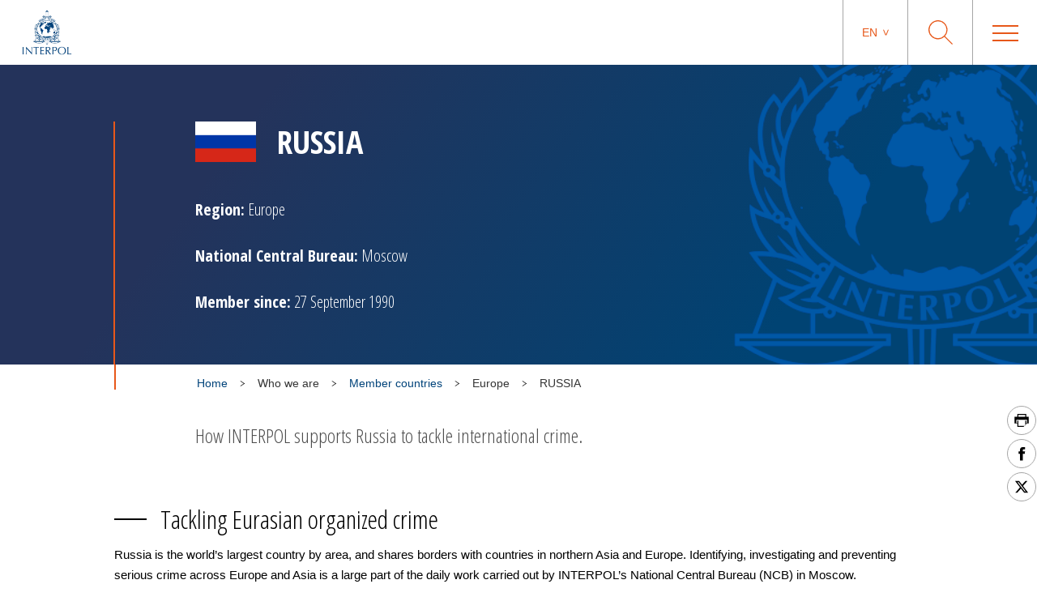

--- FILE ---
content_type: text/html; charset=UTF-8
request_url: https://www.interpol.int/en/Who-we-are/Member-countries/Europe/RUSSIA
body_size: 74531
content:
<!DOCTYPE html>
<html>
    <head>
        <meta charset="utf-8">
        <meta name="viewport" content="width=device-width,initial-scale=1">
        <link rel="icon" href="/build/images/favicon/favicon.3f2bd244.ico" type="image/x-icon">

                                

    <title>Russia</title>
    <meta property="og:title" content="Russia" />
    <meta name="twitter:title" content="Russia">
    <meta name="twitter:card" content="summary_large_image">

    <meta name="description" content="How INTERPOL supports Russia to tackle international crime." />
    <meta property="og:description" content="How INTERPOL supports Russia to tackle international crime." />
    <meta name="twitter:description" content="How INTERPOL supports Russia to tackle international crime.">


    <meta property="og:url" content="https://www.interpol.int/en/Who-we-are/Member-countries/Europe/RUSSIA" />

    <meta name="keywords" content="Russia" />

    <meta name="robots" content="index, follow" />

    <link rel="canonical" href="https://www.interpol.int/en/Who-we-are/Member-countries/Europe/RUSSIA" />

            <link rel="alternate" hreflang="en" href="/en/Who-we-are/Member-countries/Europe/RUSSIA"/>
                <link rel="alternate" hreflang="fr" href="/fr/Qui-nous-sommes/Les-pays-membres/Europe/RUSSIE-Federation-de"/>
                <link rel="alternate" hreflang="es" href="/es/Quienes-somos/Paises-miembros/Europa/RUSIA"/>
                <link rel="alternate" hreflang="ar" href="/ar/3/10/4/39"/>
                <meta http-equiv="content-language" content="en">
                
        
                    <link rel="stylesheet" href="/build/main-int-css.47979c17.css">
            </head>
<body dir="ltr">

<div class="content">

            <header class="header">
    <div class="header__container">

                <a href="/en" class="header__logo nuxt-link-exact-active nuxt-link-active">
                            <img class="header__logo__img" src="/build/images/logo.e44aaf3c.webp" alt="Interpol Logo" />
            
                            <img class="header__logo__img--sticky" src="/build/images/logo-text-only.3bbd41df.webp" alt="Interpol Logo" />
                    </a>

        <div class="header__right">

                        <nav class="navigation js-MenuMobile">
    <button class="navigation__HiddenCloseButton"></button>
    <ul class="navigation__menu">

                                <li class="navigation__menu__item">

                                    <span class="navigation__link js-toggleSubMenuDesktop"
                          >
                        Who we are
                    </span>
                    <ul class="navigation__submenu">
                                                                                <li>
                                <ul class="navigation__submenuList js-toggleSubMenuMobile">
                                    <li class="navigation__title">
                                                                                    <a href="/en/Who-we-are/What-is-INTERPOL"
                                                                                               title="What is INTERPOL?"                                                                                           >What is INTERPOL?</a>
                                                                            </li>
                                                                    </ul>
                            </li>
                                                                                <li>
                                <ul class="navigation__submenuList js-toggleSubMenuMobile">
                                    <li class="navigation__title">
                                                                                    <a href="/en/Who-we-are/General-Secretariat"
                                                                                               title="General Secretariat"                                                                                           >General Secretariat</a>
                                                                            </li>
                                                                    </ul>
                            </li>
                                                                                <li>
                                <ul class="navigation__submenuList js-toggleSubMenuMobile">
                                    <li class="navigation__title">
                                                                                    <a href="/en/Who-we-are/Governance"
                                                                                               title="Governance"                                                                                           >Governance</a>
                                                                            </li>
                                                                    </ul>
                            </li>
                                                                                <li>
                                <ul class="navigation__submenuList js-toggleSubMenuMobile">
                                    <li class="navigation__title">
                                                                                    <a href="/en/Who-we-are/Member-countries"
                                                                                               title="Member countries"                                                                                           >Member countries</a>
                                                                            </li>
                                                                    </ul>
                            </li>
                                                                                <li>
                                <ul class="navigation__submenuList js-toggleSubMenuMobile">
                                    <li class="navigation__title">
                                                                                    <a href="/en/Who-we-are/Strategic-Framework"
                                                                                               title="Strategic Framework"                                                                                           >Strategic Framework</a>
                                                                            </li>
                                                                    </ul>
                            </li>
                                                                                <li>
                                <ul class="navigation__submenuList js-toggleSubMenuMobile">
                                    <li class="navigation__title">
                                                                                    <a href="/en/Who-we-are/Legal-framework"
                                                                                               title="Legal framework"                                                                                           >Legal framework</a>
                                                                            </li>
                                                                    </ul>
                            </li>
                                                                                <li>
                                <ul class="navigation__submenuList js-toggleSubMenuMobile">
                                    <li class="navigation__title">
                                                                                    <a href="/en/Who-we-are/Our-funding"
                                                                                               title="Our funding"                                                                                           >Our funding</a>
                                                                            </li>
                                                                    </ul>
                            </li>
                                                                                <li>
                                <ul class="navigation__submenuList js-toggleSubMenuMobile">
                                    <li class="navigation__title">
                                                                                    <a href="/en/Who-we-are/Our-history"
                                                                                               title="Our history"                                                                                           >Our history</a>
                                                                            </li>
                                                                    </ul>
                            </li>
                                                                                <li>
                                <ul class="navigation__submenuList js-toggleSubMenuMobile">
                                    <li class="navigation__title">
                                                                                    <a href="/en/Who-we-are/Our-partners"
                                                                                               title="Our partners"                                                                                           >Our partners</a>
                                                                            </li>
                                                                    </ul>
                            </li>
                                                                                <li>
                                <ul class="navigation__submenuList js-toggleSubMenuMobile">
                                    <li class="navigation__title">
                                                                                    <a href="/en/Who-we-are/Commission-for-the-Control-of-INTERPOL-s-Files-CCF"
                                                                                               title="Commission for the Control of INTERPOL’s Files"                                                                                           >Commission for the Control of INTERPOL’s Files</a>
                                                                            </li>
                                                                    </ul>
                            </li>
                                            </ul>
                            </li>
                                <li class="navigation__menu__item">

                                    <span class="navigation__link js-toggleSubMenuDesktop"
                          >
                        Crimes
                    </span>
                    <ul class="navigation__submenu">
                                                                                <li>
                                <ul class="navigation__submenuList js-toggleSubMenuMobile">
                                    <li class="navigation__title">
                                                                                    <a href="/en/Crimes/Corruption"
                                                                                               title="Corruption"                                                                                           >Corruption</a>
                                                                            </li>
                                                                    </ul>
                            </li>
                                                                                <li>
                                <ul class="navigation__submenuList js-toggleSubMenuMobile">
                                    <li class="navigation__title">
                                                                                    <a href="/en/Crimes/Counterfeit-currency-and-security-documents"
                                                                                               title="Counterfeit currency and documents"                                                                                           >Counterfeit currency and documents</a>
                                                                            </li>
                                                                    </ul>
                            </li>
                                                                                <li>
                                <ul class="navigation__submenuList js-toggleSubMenuMobile">
                                    <li class="navigation__title">
                                                                                    <a href="/en/Crimes/Crimes-against-children"
                                                                                               title="Crimes against children"                                                                                           >Crimes against children</a>
                                                                            </li>
                                                                    </ul>
                            </li>
                                                                                <li>
                                <ul class="navigation__submenuList js-toggleSubMenuMobile">
                                    <li class="navigation__title">
                                                                                    <a href="/en/Crimes/Cultural-heritage-crime"
                                                                                               title="Cultural heritage crime"                                                                                           >Cultural heritage crime</a>
                                                                            </li>
                                                                    </ul>
                            </li>
                                                                                <li>
                                <ul class="navigation__submenuList js-toggleSubMenuMobile">
                                    <li class="navigation__title">
                                                                                    <a href="/en/Crimes/Cybercrime"
                                                                                               title="Cybercrime"                                                                                           >Cybercrime</a>
                                                                            </li>
                                                                    </ul>
                            </li>
                                                                                <li>
                                <ul class="navigation__submenuList js-toggleSubMenuMobile">
                                    <li class="navigation__title">
                                                                                    <a href="/en/Crimes/Drug-trafficking"
                                                                                               title="Drug Trafficking"                                                                                           >Drug Trafficking</a>
                                                                            </li>
                                                                    </ul>
                            </li>
                                                                                <li>
                                <ul class="navigation__submenuList js-toggleSubMenuMobile">
                                    <li class="navigation__title">
                                                                                    <a href="/en/Crimes/Environmental-crime"
                                                                                               title="Environmental crime"                                                                                           >Environmental crime</a>
                                                                            </li>
                                                                    </ul>
                            </li>
                                                                                <li>
                                <ul class="navigation__submenuList js-toggleSubMenuMobile">
                                    <li class="navigation__title">
                                                                                    <a href="/en/Crimes/Financial-crime"
                                                                                               title="Financial crime"                                                                                           >Financial crime</a>
                                                                            </li>
                                                                    </ul>
                            </li>
                                                                                <li>
                                <ul class="navigation__submenuList js-toggleSubMenuMobile">
                                    <li class="navigation__title">
                                                                                    <a href="/en/Crimes/Firearms-trafficking"
                                                                                               title="Firearms trafficking"                                                                                           >Firearms trafficking</a>
                                                                            </li>
                                                                    </ul>
                            </li>
                                                                                <li>
                                <ul class="navigation__submenuList js-toggleSubMenuMobile">
                                    <li class="navigation__title">
                                                                                    <a href="/en/Crimes/Human-trafficking-and-migrant-smuggling"
                                                                                               title="Human trafficking and migrant smuggling"                                                                                           >Human trafficking and migrant smuggling</a>
                                                                            </li>
                                                                    </ul>
                            </li>
                                                                                <li>
                                <ul class="navigation__submenuList js-toggleSubMenuMobile">
                                    <li class="navigation__title">
                                                                                    <a href="/en/Crimes/Illicit-goods"
                                                                                               title="Illicit goods"                                                                                           >Illicit goods</a>
                                                                            </li>
                                                                    </ul>
                            </li>
                                                                                <li>
                                <ul class="navigation__submenuList js-toggleSubMenuMobile">
                                    <li class="navigation__title">
                                                                                    <a href="/en/Crimes/Maritime-crime"
                                                                                               title="Maritime crime"                                                                                           >Maritime crime</a>
                                                                            </li>
                                                                    </ul>
                            </li>
                                                                                <li>
                                <ul class="navigation__submenuList js-toggleSubMenuMobile">
                                    <li class="navigation__title">
                                                                                    <a href="/en/Crimes/Organized-crime"
                                                                                               title="Organized crime"                                                                                           >Organized crime</a>
                                                                            </li>
                                                                    </ul>
                            </li>
                                                                                <li>
                                <ul class="navigation__submenuList js-toggleSubMenuMobile">
                                    <li class="navigation__title">
                                                                                    <a href="/en/Crimes/Terrorism"
                                                                                               title="Terrorism"                                                                                           >Terrorism</a>
                                                                            </li>
                                                                    </ul>
                            </li>
                                                                                <li>
                                <ul class="navigation__submenuList js-toggleSubMenuMobile">
                                    <li class="navigation__title">
                                                                                    <a href="/en/Crimes/Vehicle-crime"
                                                                                               title="Vehicle crime"                                                                                           >Vehicle crime</a>
                                                                            </li>
                                                                    </ul>
                            </li>
                                                                                <li>
                                <ul class="navigation__submenuList js-toggleSubMenuMobile">
                                    <li class="navigation__title">
                                                                                    <a href="/en/Crimes/War-crimes"
                                                                                               title="War crimes"                                                                                           >War crimes</a>
                                                                            </li>
                                                                    </ul>
                            </li>
                                            </ul>
                            </li>
                                <li class="navigation__menu__item">

                                    <span class="navigation__link js-toggleSubMenuDesktop"
                          >
                        How we work
                    </span>
                    <ul class="navigation__submenu">
                                                                                <li>
                                <ul class="navigation__submenuList js-toggleSubMenuMobile">
                                    <li class="navigation__title">
                                                                                    <a href="/en/How-we-work/Border-management"
                                                                                               title="Border management"                                                                                           >Border management</a>
                                                                            </li>
                                                                    </ul>
                            </li>
                                                                                <li>
                                <ul class="navigation__submenuList js-toggleSubMenuMobile">
                                    <li class="navigation__title">
                                                                                    <a href="/en/How-we-work/Capacity-building"
                                                                                               title="Capacity building"                                                                                           >Capacity building</a>
                                                                            </li>
                                                                    </ul>
                            </li>
                                                                                <li>
                                <ul class="navigation__submenuList js-toggleSubMenuMobile">
                                    <li class="navigation__title">
                                                                                    <a href="/en/How-we-work/Command-and-Coordination-Centre"
                                                                                               title="Command and coordination centre"                                                                                           >Command and coordination centre</a>
                                                                            </li>
                                                                    </ul>
                            </li>
                                                                                <li>
                                <ul class="navigation__submenuList js-toggleSubMenuMobile">
                                    <li class="navigation__title">
                                                                                    <a href="/en/How-we-work/Criminal-intelligence-analysis"
                                                                                               title="Criminal intelligence analysis"                                                                                           >Criminal intelligence analysis</a>
                                                                            </li>
                                                                    </ul>
                            </li>
                                                                                <li>
                                <ul class="navigation__submenuList js-toggleSubMenuMobile">
                                    <li class="navigation__title">
                                                                                    <a href="/en/How-we-work/Databases"
                                                                                               title="Databases"                                                                                           >Databases</a>
                                                                            </li>
                                                                    </ul>
                            </li>
                                                                                <li>
                                <ul class="navigation__submenuList js-toggleSubMenuMobile">
                                    <li class="navigation__title">
                                                                                    <a href="/en/How-we-work/Forensics"
                                                                                               title="Forensics"                                                                                           >Forensics</a>
                                                                            </li>
                                                                    </ul>
                            </li>
                                                                                <li>
                                <ul class="navigation__submenuList js-toggleSubMenuMobile">
                                    <li class="navigation__title">
                                                                                    <a href="/en/How-we-work/Fugitive-investigative-support"
                                                                                               title="Fugitive investigative support"                                                                                           >Fugitive investigative support</a>
                                                                            </li>
                                                                    </ul>
                            </li>
                                                                                <li>
                                <ul class="navigation__submenuList js-toggleSubMenuMobile">
                                    <li class="navigation__title">
                                                                                    <a href="/en/How-we-work/I-Checkit"
                                                                                               title="I-Checkit"                                                                                           >I-Checkit</a>
                                                                            </li>
                                                                    </ul>
                            </li>
                                                                                <li>
                                <ul class="navigation__submenuList js-toggleSubMenuMobile">
                                    <li class="navigation__title">
                                                                                    <a href="/en/How-we-work/I-CORE-our-vision-for-change"
                                                                                               title="I-CORE: our vision for change"                                                                                           >I-CORE: our vision for change</a>
                                                                            </li>
                                                                    </ul>
                            </li>
                                                                                <li>
                                <ul class="navigation__submenuList js-toggleSubMenuMobile">
                                    <li class="navigation__title">
                                                                                    <a href="/en/How-we-work/Innovation"
                                                                                               title="Innovation"                                                                                           >Innovation</a>
                                                                            </li>
                                                                    </ul>
                            </li>
                                                                                <li>
                                <ul class="navigation__submenuList js-toggleSubMenuMobile">
                                    <li class="navigation__title">
                                                                                    <a href="/en/How-we-work/INTERPOL-response-teams"
                                                                                               title="INTERPOL response teams"                                                                                           >INTERPOL response teams</a>
                                                                            </li>
                                                                    </ul>
                            </li>
                                                                                <li>
                                <ul class="navigation__submenuList js-toggleSubMenuMobile">
                                    <li class="navigation__title">
                                                                                    <a href="/en/How-we-work/Project-Stadia"
                                                                                               title="Major event security"                                                                                           >Major event security</a>
                                                                            </li>
                                                                    </ul>
                            </li>
                                                                                <li>
                                <ul class="navigation__submenuList js-toggleSubMenuMobile">
                                    <li class="navigation__title">
                                                                                    <a href="/en/How-we-work/Notices"
                                                                                               title="Notices"                                                                                           >Notices</a>
                                                                            </li>
                                                                    </ul>
                            </li>
                                                                                <li>
                                <ul class="navigation__submenuList js-toggleSubMenuMobile">
                                    <li class="navigation__title">
                                                                                    <a href="/en/How-we-work/Safeguarding-vulnerable-communities"
                                                                                               title="Safeguarding vulnerable communities"                                                                                           >Safeguarding vulnerable communities</a>
                                                                            </li>
                                                                    </ul>
                            </li>
                                            </ul>
                            </li>
                                <li class="navigation__menu__item">

                                    <span class="navigation__link js-toggleSubMenuDesktop"
                          >
                        What you can do
                    </span>
                    <ul class="navigation__submenu">
                                                                                <li>
                                <ul class="navigation__submenuList js-toggleSubMenuMobile">
                                    <li class="navigation__title">
                                                                                    <a href="/en/What-you-can-do/Stay-safe"
                                                                                               title="Stay safe"                                                                                           >Stay safe</a>
                                                                            </li>
                                                                    </ul>
                            </li>
                                                                                <li>
                                <ul class="navigation__submenuList js-toggleSubMenuMobile">
                                    <li class="navigation__title">
                                                                                    <a href="/en/What-you-can-do/Help-us-find"
                                                                                               title="Help us find"                                                                                           >Help us find</a>
                                                                            </li>
                                                                    </ul>
                            </li>
                                                                                <li>
                                <ul class="navigation__submenuList js-toggleSubMenuMobile">
                                    <li class="navigation__title">
                                                                                    <a href="/en/What-you-can-do/If-you-need-help"
                                                                                               title="If you need help"                                                                                           >If you need help</a>
                                                                            </li>
                                                                    </ul>
                            </li>
                                                                                <li>
                                <ul class="navigation__submenuList js-toggleSubMenuMobile">
                                    <li class="navigation__title">
                                                                                    <a href="/en/What-you-can-do/Careers"
                                                                                               title="Work for us"                                                                                           >Work for us</a>
                                                                            </li>
                                                                    </ul>
                            </li>
                                            </ul>
                            </li>
                                <li class="navigation__menu__item">

                                    <a href="/en/News-and-Events"
                       class="navigation__link navigation__menu__item--DirectURL"
                                               title="News"                       >
                        News
                    </a>
                            </li>
                                <li class="navigation__menu__item">

                                    <a href="/en/How-we-work/Notices/Red-Notices/View-Red-Notices"
                       class="navigation__link navigation__menu__item--DirectURL"
                                               title="Wanted persons"                       >
                        Wanted persons
                    </a>
                            </li>
                                <li class="navigation__menu__item">

                                    <a href="/en/What-you-can-do/Identify-Me"
                       class="navigation__link navigation__menu__item--DirectURL"
                                               title="Identify Me"                        style="color:#FF3300;">
                        Identify Me
                    </a>
                            </li>
            </ul>
</nav>

            <div class="header__actions">

                                                    <div class="langage">
            <span class="langage__current js-toggleLanguageMenu"><a href="#">en</a></span>
        <ul class="langage__choices">
                            <li class="langage__choice js-toggleLanguageSelect">
                    <a href="/en/Who-we-are/Member-countries/Europe/RUSSIA" title="English">en</a>
                </li>
                            <li class="langage__choice js-toggleLanguageSelect">
                    <a href="/fr/Qui-nous-sommes/Les-pays-membres/Europe/RUSSIE-Federation-de" title="French">fr</a>
                </li>
                            <li class="langage__choice js-toggleLanguageSelect">
                    <a href="/es/Quienes-somos/Paises-miembros/Europa/RUSIA" title="Spanish">es</a>
                </li>
                            <li class="langage__choice js-toggleLanguageSelect">
                    <a href="/ar/3/10/4/39" title="Arabic">ar</a>
                </li>
                    </ul>
    </div>
                
                <div class="search__toggle js-toggleSearch">
    <svg class="search__logo" xmlns="http://www.w3.org/2000/svg" viewBox="0 0 30 30">
        <title>icon-loupe</title>
        <path d="M22.25,11.75A10.45,10.45,0,1,0,11.8,22.2,10.45,10.45,0,0,0,22.25,11.75ZM30,29.1l-.9.9-9.5-9.5a11.74,11.74,0,1,1,.9-.9Z"/>
    </svg>
    <svg class="search__closesearch" xmlns="http://www.w3.org/2000/svg" xmlns:xlink="http://www.w3.org/1999/xlink" width="23px" height="23px" viewBox="0 0 23 23">
        <path fillRule="evenodd" d="M 22.81 22.11C 22.81 22.11 22.11 22.81 22.11 22.81 22.11 22.81 11.5 12.21 11.5 12.21 11.5 12.21 0.89 22.81 0.89 22.81 0.89 22.81 0.19 22.11 0.19 22.11 0.19 22.11 10.79 11.5 10.79 11.5 10.79 11.5 0.19 0.89 0.19 0.89 0.19 0.89 0.89 0.19 0.89 0.19 0.89 0.19 11.5 10.79 11.5 10.79 11.5 10.79 22.11 0.19 22.11 0.19 22.11 0.19 22.81 0.89 22.81 0.89 22.81 0.89 12.21 11.5 12.21 11.5 12.21 11.5 22.81 22.11 22.81 22.11Z" fill="rgb(241,243,244)"/>
    </svg>
</div>

<div class="search">
    <h2>What are you searching for ?</h2>
    <form class="search__actions" action="/en/Search-Page">
        <input name="search" class="search__input" placeholder="Type your search ..." type="text" />
        <button class="search__trigger">
            <svg class="search__logo" xmlns="http://www.w3.org/2000/svg" viewBox="0 0 30 30">
                <title>icon-loupe</title>
                <path d="M22.25,11.75A10.45,10.45,0,1,0,11.8,22.2,10.45,10.45,0,0,0,22.25,11.75ZM30,29.1l-.9.9-9.5-9.5a11.74,11.74,0,1,1,.9-.9Z"/>
            </svg>
        </button>
    </form>
</div>

                <div class="menu__toggle js-toggleMenuMobile">
                    <div class="menu__toggle__btn">
                        <span></span>
                    </div>
                </div>

            </div>

        </div>
    </div>
</header>

    
            <div class="countrysingle ">
                                            



<div class="countryBanner">
    <div class="container countryBanner__container">
        <div class="countryBanner__content">
            <h1 class="countryBanner__title">
                                    <img src="https://www.interpol.int/var/interpol/storage/images/5/3/5/4/4535-7-eng-GB/d73c556005b6-RUSSIA-.png" width="auto" height="50" alt="Russia" />
                                <span>RUSSIA</span>
            </h1>
            <div class="countryBanner__moreInfos">
                <div class=""><strong>Region:</strong> Europe</div>
                <div class=""><strong>National Central Bureau:</strong> Moscow</div>
                <div class=""><strong>Member since:</strong> 27 September 1990</div>
            </div>
        </div>
    </div>
</div>

        
        
                                                    <div class="container breadcrumb">
        <div class="breadcrumb__wrapper">
                        <script type="application/ld+json">
                {
                    "@context": "http://schema.org",
                    "@type": "BreadcrumbList",
                    "itemListElement": [
                                                    {
                                "@type": "ListItem",
                                "position": 1,
                                "item": {
                                    "@id": "_:b1",
                                    "name": "Who we are"
                                }
                            },                                                    {
                                "@type": "ListItem",
                                "position": 2,
                                "item": {
                                    "@id": "https://www.interpol.int/en/Who-we-are/Member-countries",
                                    "name": "Member countries"
                                }
                            },                                                    {
                                "@type": "ListItem",
                                "position": 3,
                                "item": {
                                    "@id": "_:b3",
                                    "name": "Europe"
                                }
                            },                                                    {
                                "@type": "ListItem",
                                "position": 4,
                                "item": {
                                    "@id": "https://www.interpol.int/en/Who-we-are/Member-countries/Europe/RUSSIA",
                                    "name": "RUSSIA"
                                }
                            }                                            ]
                }
            </script>
            <span>
                <a href="/en">Home</a>
            </span>
                            <div class="breadcrumb__arrow">
                    <img src="/build/images/arrow-down.7a47c218.svg" alt=">" />
                </div>
                <span>
                                            Who we are
                                    </span>
                            <div class="breadcrumb__arrow">
                    <img src="/build/images/arrow-down.7a47c218.svg" alt=">" />
                </div>
                <span>
                    <a href="/en/Who-we-are/Member-countries">                        Member countries
                    </a>                </span>
                            <div class="breadcrumb__arrow">
                    <img src="/build/images/arrow-down.7a47c218.svg" alt=">" />
                </div>
                <span>
                                            Europe
                                    </span>
                            <div class="breadcrumb__arrow">
                    <img src="/build/images/arrow-down.7a47c218.svg" alt=">" />
                </div>
                <span class="active">
                                            RUSSIA
                                    </span>
                    </div>
    </div>

                    
        
                                                <div class="sharesShortcuts">
    <div class="sharesShortcuts__wrapper">
        <div class="sharesShortcuts__content">
            <a href="javascript:window.print();" class="sharesShortcuts__urlSocial print">
                <img src="[data-uri]" alt="Print this page" class="sharesShortcuts__iconSocial">
            </a>
                                <a class="sharesShortcuts__urlSocial" href="https://www.facebook.com/sharer.php?u=https://www.interpol.int/en/Who-we-are/Member-countries/Europe/RUSSIA" title="Share this page" target="_blank">
        <img class="sharesShortcuts__iconSocial" src="/build/images/socials/icon-Facebook.a15116b8.svg" alt="Facebook INTERPOL"/>
</a>

                             <a class="sharesShortcuts__urlSocial" href="https://x.com/intent/post?url=https://www.interpol.int/en/Who-we-are/Member-countries/Europe/RUSSIA&amp;text=INTERPOL - X INTERPOL%0D" title="Share this page" target="_blank">
        <img class="sharesShortcuts__iconSocial" src="/build/images/socials/icon-X.0c511b16.svg" alt="X INTERPOL"/>
</a>

                        <a href="javascript:window.scrollTo(0,0);" class="sharesShortcuts__urlSocial scrollTop">
                <img src="/build/images/arrow-up-stroke.76924688.svg" alt="Scroll to top" class="sharesShortcuts__iconSocial">
            </a>
        </div>
    </div>
</div>
                    
        
                                    <div class="container pageDescription">
                    How INTERPOL supports Russia to tackle international crime.
            </div>

        
        
        
        <div class="container">
            <div class="ezrichtext-field"><h3>Tackling Eurasian organized crime</h3><p>Russia is the world&rsquo;s largest country by area, and shares borders with countries in northern Asia and Europe. Identifying, investigating and preventing serious crime across Europe and Asia is a large part of the daily work carried out by INTERPOL&rsquo;s National Central Bureau (NCB) in Moscow.</p><p>The NCB&rsquo;s global police cooperation activities are centered on Russia&rsquo;s crime areas of priority concern; these include terrorism, organized crime &ndash; particularly drug and financial crime - and the international fugitive investigations these generate. Cybercrime is also an emerging crime area of concern.</p><h3>INTERPOL in Russia</h3><p>To ensure the NCB can best support national efforts to tackle Russia&rsquo;s main crime concerns, it comprises the following units:</p><ul><li>Fugitive investigations</li><li>Organized crime and terrorism</li><li>Economic crime and counterfeit currency</li><li>Stolen motor vehicles</li><li>Stolen works of art</li><li>Drugs</li><li>Firearms and explosives</li><li>Cybercrime</li><li>Document forgery.</li></ul>    
    
    <div class="slider">
        <div class="container">
            <div class="swiper-container">
                <div class="swiper-wrapper">
                                            <div class="swiper-slide swiper-slide--position-relative">
    <img src="https://www.interpol.int/var/interpol/storage/images/8/6/4/2/192468-1-eng-GB/631ef7d6d01c-1-3.JPG" width="1024" height="676" alt="" />
        </div>
                                            <div class="swiper-slide swiper-slide--position-relative">
    <img src="https://www.interpol.int/var/interpol/storage/images/2/0/4/2/192402-1-eng-GB/9b141fb8283d-2-_DSC1249.JPG" width="1024" height="676" alt="" />
        </div>
                                            <div class="swiper-slide swiper-slide--position-relative">
    <img src="https://www.interpol.int/var/interpol/storage/images/2/8/3/2/192382-1-eng-GB/62e44cdeae94-3-6.JPG" width="1024" height="676" alt="" />
        </div>
                                            <div class="swiper-slide swiper-slide--position-relative">
    <img src="https://www.interpol.int/var/interpol/storage/images/4/2/4/2/192424-1-eng-GB/4bb7c99f702c-4-NCB-DATA-OFFICE.JPG" width="1024" height="676" alt="" />
        </div>
                                            <div class="swiper-slide swiper-slide--position-relative">
    <img src="https://www.interpol.int/var/interpol/storage/images/2/1/4/2/192412-1-eng-GB/44717a38fbe9-5-_DSC1321.JPG" width="1024" height="676" alt="" />
        </div>
                                            <div class="swiper-slide swiper-slide--position-relative">
    <img src="https://www.interpol.int/var/interpol/storage/images/8/8/3/2/192388-1-eng-GB/2c421947fd84-6-_DSC1472.JPG" width="1024" height="676" alt="" />
        </div>
                                            <div class="swiper-slide swiper-slide--position-relative">
    <img src="https://www.interpol.int/var/interpol/storage/images/8/1/4/2/192418-1-eng-GB/c5bae867df76-7-ncb-mosow-police-staff-at-work-2-.JPG" width="1024" height="676" alt="" />
        </div>
                                            <div class="swiper-slide swiper-slide--position-relative">
    <img src="https://www.interpol.int/var/interpol/storage/images/2/5/4/2/192452-1-eng-GB/f66d7902c9ae-8-ncb-mosow-police-staff-at-work-1-.jpg" width="1024" height="676" alt="" />
        </div>
                                            <div class="swiper-slide swiper-slide--position-relative">
    <img src="https://www.interpol.int/var/interpol/storage/images/8/5/4/2/192458-1-eng-GB/3d5862236671-9-_DSC1431.JPG" width="1024" height="676" alt="" />
        </div>
                                            <div class="swiper-slide swiper-slide--position-relative">
    <img src="https://www.interpol.int/var/interpol/storage/images/2/4/4/2/192442-1-eng-GB/fb7054df6120-10-_DSC1341.JPG" width="1024" height="676" alt="" />
        </div>
                                    </div>
                <div class="swiper-pagination">
                    <span class="swiper-pagination-current"></span> /
                    <span class="swiper-pagination-total"></span>
                </div>
                <div class="swiper-button-prev">
                    <svg xmlns="http://www.w3.org/2000/svg" viewBox="0 0 33.68 15.34" class="picto">
                        <path d="M33.68,8.25H2.39l6.31,6.23-.86.86L0,7.64l.06-.06H0L7.65,0l.92.85L2.39,7H33.68V6.9"
                              class="cls-1"></path>
                    </svg>
                </div>
                <div class="swiper-button-next">
                    <svg xmlns="http://www.w3.org/2000/svg" viewBox="0 0 33.68 15.34" class="picto">
                        <path d="M0,7.09H31.29L25,.86,25.84,0l7.84,7.7-.06.06h.06L26,15.34l-.92-.85,6.18-6.11H0v.06"
                              class="cls-1"></path>
                    </svg>
                </div>
            </div>
        </div>
    </div>


<p>INTERPOL Russia maintains 80 regional units across the country, each providing the main Moscow NCB with criminal intelligence sourced from local field investigations and operations.</p><p>The NCB shares this national police intelligence with other NCBs across the globe so that together they can monitor the transnational crime situation and take preventive action when required.</p><h3>Russia Police Service</h3><p>Law enforcement services in Russia are provided by several different departments of the Ministry of Internal Affairs:<br>&middot; Investigative Department<br>&middot; Main Directorate for Traffic Safety<br>&middot; Main Directorate for Public Safety and Coordination of interactions with Executive Bodies of the Constituent Entities of the Russian Federation<br>&middot; Main Directorate for Internal Security<br>&middot; Main Directorate for Transport<br>&middot; Main Directorate for Criminal investigation<br>&middot; Main Directorate for Economic security and Combating the corruption<br>&middot; Main Directorate for Migration<br>&middot; Main Directorate for Drug control<br>&middot; Main Directorate for Operational Response<br>&middot; Main Directorate for work with personnel (HR Department)<br>&middot; Department of Records and Work with citizens and Organizations<br>&middot; Department of Information Technologies, Communication and Information Protection<br>&middot; Department of Logistical and Medical Support<br>&middot; Department for Financial and Economic Policy and for Ensuring the Social Guarantees<br>&middot; Treaty and Law Department<br>&middot; Organizational and Analytical Department<br>&middot; Administration for the Organization of combating the illegal use of information and communication technologies<br>&middot; Administration for Interaction with Civil Society and the Media<br>&middot; Administration for International Cooperation<br>&nbsp;</p>    
    
    <div class="slider">
        <div class="container">
            <div class="swiper-container">
                <div class="swiper-wrapper">
                                            <div class="swiper-slide swiper-slide--position-relative">
    <img src="https://www.interpol.int/var/interpol/storage/images/6/7/5/2/192576-1-eng-GB/3e001d5bc4a1-1-russia.jpg" width="1024" height="676" alt="" />
        </div>
                                            <div class="swiper-slide swiper-slide--position-relative">
    <img src="https://www.interpol.int/var/interpol/storage/images/6/8/5/2/192586-1-eng-GB/14ee1dc61261-2-111.jpg" width="1024" height="676" alt="" />
        </div>
                                            <div class="swiper-slide swiper-slide--position-relative">
    <img src="https://www.interpol.int/var/interpol/storage/images/2/5/5/2/192552-1-eng-GB/94fd5402a394-3-4.jpg" width="1024" height="676" alt="" />
        </div>
                                            <div class="swiper-slide swiper-slide--position-relative">
    <img src="https://www.interpol.int/var/interpol/storage/images/2/1/6/2/192612-1-eng-GB/717b0efae70a-4-DSC_8123.jpg" width="1024" height="676" alt="" />
        </div>
                                            <div class="swiper-slide swiper-slide--position-relative">
    <img src="https://www.interpol.int/var/interpol/storage/images/6/3/5/2/192536-1-eng-GB/34da0b20d804-5-DSC_5519.jpg" width="1024" height="676" alt="" />
        </div>
                                            <div class="swiper-slide swiper-slide--position-relative">
    <img src="https://www.interpol.int/var/interpol/storage/images/6/4/5/2/192546-1-eng-GB/c19a6a980e41-6-281.jpg" width="1024" height="676" alt="" />
        </div>
                                            <div class="swiper-slide swiper-slide--position-relative">
    <img src="https://www.interpol.int/var/interpol/storage/images/6/6/5/2/192566-1-eng-GB/922c90977419-7-IMG_4527.jpg" width="1024" height="676" alt="" />
        </div>
                                            <div class="swiper-slide swiper-slide--position-relative">
    <img src="https://www.interpol.int/var/interpol/storage/images/2/2/6/2/192622-1-eng-GB/aee5e5869ca3-8-DSC_6260.jpg" width="1024" height="676" alt="" />
        </div>
                                            <div class="swiper-slide swiper-slide--position-relative">
    <img src="https://www.interpol.int/var/interpol/storage/images/6/0/6/2/192606-1-eng-GB/e4fc872184e8-9-GAL_1855.jpg" width="1024" height="676" alt="" />
        </div>
                                            <div class="swiper-slide swiper-slide--position-relative">
    <img src="https://www.interpol.int/var/interpol/storage/images/6/9/5/2/192596-1-eng-GB/4ad8e9eac9f8-10-russia.jpg" width="1024" height="676" alt="" />
        </div>
                                    </div>
                <div class="swiper-pagination">
                    <span class="swiper-pagination-current"></span> /
                    <span class="swiper-pagination-total"></span>
                </div>
                <div class="swiper-button-prev">
                    <svg xmlns="http://www.w3.org/2000/svg" viewBox="0 0 33.68 15.34" class="picto">
                        <path d="M33.68,8.25H2.39l6.31,6.23-.86.86L0,7.64l.06-.06H0L7.65,0l.92.85L2.39,7H33.68V6.9"
                              class="cls-1"></path>
                    </svg>
                </div>
                <div class="swiper-button-next">
                    <svg xmlns="http://www.w3.org/2000/svg" viewBox="0 0 33.68 15.34" class="picto">
                        <path d="M0,7.09H31.29L25,.86,25.84,0l7.84,7.7-.06.06h.06L26,15.34l-.92-.85,6.18-6.11H0v.06"
                              class="cls-1"></path>
                    </svg>
                </div>
            </div>
        </div>
    </div>



</div>

        </div>

                    <div class="greySection greySection--blueTitles">
        
                            <div class="container">
                <h2>See also</h2>
                <div class="links">
                    <div class="links__linkItem"><div class="LinkItem"><div class="LinkItem__wrapper"><div class="LinkItem__containerPicto"><img src="[data-uri]" class="LinkItem__picto"></div><div class="LinkItem__content"><a class="LinkItem__text" target="_blank" href="https://en.mvd.ru/">Ministry of the Interior</a></div></div></div></div><div class="links__linkItem"><div class="LinkItem"><div class="LinkItem__wrapper"><div class="LinkItem__containerPicto"><img src="[data-uri]" class="LinkItem__picto"></div><div class="LinkItem__content"><a class="LinkItem__text" target="_blank" href="https://vk.com/mvd">Ministry of the Interior - ВКонтакте</a></div></div></div></div><div class="links__linkItem"><div class="LinkItem"><div class="LinkItem__wrapper"><div class="LinkItem__containerPicto"><img src="[data-uri]" class="LinkItem__picto"></div><div class="LinkItem__content"><a class="LinkItem__text" target="_blank" href="https://mid.ru/en/">Ministry of Foreign Affairs</a></div></div></div></div><div class="links__linkItem"><div class="LinkItem"><div class="LinkItem__wrapper"><div class="LinkItem__containerPicto"><img src="[data-uri]" class="LinkItem__picto"></div><div class="LinkItem__content"><a class="LinkItem__text" target="_blank" href="https://eng.customs.gov.ru/">Federal customs service</a></div></div></div></div><div class="newsItem"><div class="newsItem__wrapper"><div class="newsItem__wrapperImg"><img src="https://www.interpol.int/var/interpol/storage/images/_aliases/embed_news_events/5/3/0/6/146035-1-eng-GB/3977e9636d0b-01_GOVERNANCE_1024x646.jpg" width="250" height="165" alt="Interpol general assembly 2018" class="newsItem__img" /></div><div class="newsItem__wrapperTxt"><div class="newsItem__centeredContent"><a href="/en/Who-we-are/Governance"><h3 class="newsItem__mainTitle">Governance</h3></a></div></div></div></div><div class="newsItem"><div class="newsItem__wrapper"><div class="newsItem__wrapperImg"><img src="https://www.interpol.int/var/interpol/storage/images/_aliases/embed_news_events/3/2/6/7/117623-1-eng-GB/844bc108a4df-Preview-NCB.jpg" width="250" height="165" alt="INTERPOL NCB" class="newsItem__img" /></div><div class="newsItem__wrapperTxt"><div class="newsItem__centeredContent"><a href="/en/Who-we-are/Member-countries/National-Central-Bureaus-NCBs"><h3 class="newsItem__mainTitle">National Central Bureaus (NCBs)</h3></a></div></div></div></div><div class="newsItem"><div class="newsItem__wrapper"><div class="newsItem__wrapperImg"><img src="https://www.interpol.int/var/interpol/storage/images/_aliases/embed_news_events/7/2/0/9/409027-1-eng-GB/c4dbf1c764f2-GA-Morocco-7b.jpeg" width="250" height="165" alt="GA Morocco 7b.jpeg" class="newsItem__img" /></div><div class="newsItem__wrapperTxt"><div class="newsItem__centeredContent"><a href="/en/Who-we-are/Governance/General-Assembly"><h3 class="newsItem__mainTitle">General Assembly</h3></a></div></div></div></div><div class="links__linkItem"><div class="LinkItem"><div class="LinkItem__wrapper"><div class="LinkItem__containerPicto"><img src="[data-uri]" class="LinkItem__picto"></div><div class="LinkItem__content"><a class="LinkItem__text" href="/en/Who-we-are/Member-countries">Member countries</a></div></div></div></div><div class="newsItem"><div class="newsItem__wrapper"><div class="newsItem__wrapperImg"><img src="https://www.interpol.int/var/interpol/storage/images/_aliases/embed_news_events/9/8/7/4/114789-5-eng-GB/6fc96c241b54-Poster-generique-Notices.jpg" width="250" height="165" alt="INTERPOL Notices" class="newsItem__img" /></div><div class="newsItem__wrapperTxt"><div class="newsItem__centeredContent"><a href="/en/How-we-work/Notices"><h3 class="newsItem__mainTitle">Notices</h3></a></div></div></div></div>
                </div>
            </div>
        
                    </div>
        
                    
        
                    <div class="greySection greySection--blueTitles">
                <div class="container">
                    <h2>Social Media</h2>
                    <div class="socialmedia">
                        <div class="socialmedia__socialItem"><div class="socialItem"><div class="socialItem__wrapper"><div class="socialItem__wrapperImg"><img class="socialItem__img" src="/build/images/socials/Facebook-color.0526226a.png"></div><div class="socialItem__wrapperTxt"><a href="https://www.facebook.com/mvd.official" class="socialItem__label">Ministry of the Interior</a></div></div></div></div><div class="socialmedia__socialItem"><div class="socialItem"><div class="socialItem__wrapper"><div class="socialItem__wrapperImg"><img class="socialItem__img" src="/build/images/socials/X-color.6f1d06a5.png"></div><div class="socialItem__wrapperTxt"><a href="https://twitter.com/mvd_official" class="socialItem__label">Ministry of the Interior</a></div></div></div></div><div class="socialmedia__socialItem"><div class="socialItem"><div class="socialItem__wrapper"><div class="socialItem__wrapperImg"><img class="socialItem__img" src="/build/images/socials/Youtube-color.9429036b.png"></div><div class="socialItem__wrapperTxt"><a href="https://www.youtube.com/user/mvdros" class="socialItem__label">Ministry of the Interior</a></div></div></div></div>
                    </div>
                </div>
            </div>
            </div>

            <footer class="footer">
    <div class="container">
        <div class="footer__col">
                            <img class="footer__logo" src="/build/images/logo-blanc.3439dee5.png" alt="Interpol Logo" />
                    </div>
                    <div class="footer__col">
    <span class="footer__col__title">Connect with us</span>
    <ul class="footer__col__list">
                    <li><a href="/en/Contacts/Contact-INTERPOL" >
            Contact INTERPOL
        </a></li>
                    <li><a href="/en/What-you-can-do/Careers">
    Careers
</a></li>
                    <li><a href="/en/Who-we-are/Procurement">
    Procurement
</a></li>
                    <li><a href="/en/Who-we-are/Commission-for-the-Control-of-INTERPOL-s-Files-CCF/About-the-CCF">
    About the CCF
</a></li>
            </ul>
</div>
                    <div class="footer__col">
    <span class="footer__col__title">Resources</span>
    <ul class="footer__col__list">
                    <li><a href="/en/News-and-Events">
    News and Events
</a></li>
                    <li><a href="/en/Resources/Information-for-journalists">
    Information for journalists
</a></li>
                    <li><a href="/en/Resources/Documents">
    Documents
</a></li>
                    <li><a href="/en/Resources/INTERPOL-Spotlight">
    INTERPOL Spotlight
</a></li>
            </ul>
</div>
                    <div class="footer__col">
    <span class="footer__col__title">Policies</span>
    <ul class="footer__col__list">
                    <li><a href="/en/Who-we-are/Cookie-policy">
    Cookie policy
</a></li>
                    <li><a href="/en/Who-we-are/Privacy-policy">
    Privacy policy
</a></li>
                    <li><a href="/en/Who-we-are/Terms-of-use">
    Terms of use
</a></li>
                    <li><a href="/en/Who-we-are/Legal-framework/Name-and-logo">
    Name and logo
</a></li>
            </ul>
</div>
                        <div class="footer__col">
    <span class="footer__col__title">Social media</span>
    <ul class="footer__col__list footer__col__list--social">
                    <li><a class="footer__social" href="https://www.facebook.com/InterpolHQ" title="">
    <img src="/build/images/socials/Facebook.38526921.svg" alt="Facebook INTERPOL"/>
</a></li>
                    <li><a class="footer__social" href="https://x.com/interpol_hq" title="">
    <img src="/build/images/socials/X.21381816.svg" alt="X INTERPOL"/>
</a></li>
                    <li><a class="footer__social" href="https://www.youtube.com/user/INTERPOLHQ" title="">
    <img src="/build/images/socials/Youtube.6b404f30.svg" alt="Youtube INTERPOL"/>
</a></li>
                    <li><a class="footer__social" href="https://www.instagram.com/interpol_hq/" title="">
    <img src="/build/images/socials/Instagram.ff876c00.svg" alt="Instagram INTERPOL"/>
</a></li>
                    <li><a class="footer__social" href="https://www.linkedin.com/company/interpol" title="">
    <img src="/build/images/socials/LinkedIn.373107d7.svg" alt="LinkedIn INTERPOL"/>
</a></li>
                    <li><a class="footer__social" href="https://www.flickr.com/photos/interpol/albums/" title="INTERPOL_HQ">
    <img src="/build/images/socials/Flickr.54e87f6f.svg" alt="Flickr"/>
</a></li>
            </ul>
</div>
            </div>

    <div class="subFooter">
        <a href="/en/sitemap">Site Map</a>
        <span><a href="#cookie_manager">Cookie management</a></span>
                <span class="subFooter__copyright">INTERPOL 2026. All Rights Reserved.</span>
    </div>
</footer>
            <script src="/build/runtime.ced75ccf.js"></script><script src="/build/main-js.4c7f0063.js"></script>
            <!-- Global site tag (gtag.js) - Google Analytics -->
        <script async src="https://www.googletagmanager.com/gtag/js?id=UA-36359695-1"></script>
        <script>
        window.dataLayer = window.dataLayer || [];
        function gtag(){dataLayer.push(arguments);}
        gtag('js', new Date());
        gtag('config', 'UA-36359695-1');
        </script>
    
        </div>
</body>
</html>


--- FILE ---
content_type: image/svg+xml
request_url: https://www.interpol.int/build/images/socials/icon-X.0c511b16.svg
body_size: 242
content:
<svg xmlns="http://www.w3.org/2000/svg" xml:space="preserve" width="1000" height="1000"><rect width="100%" height="100%" fill="rgba(255,255,255,0)"/><path d="M8.652.531h1.688L6.637 4.75l4.328 5.719H7.566L4.91 6.992 1.867 10.47H.18l3.922-4.512L-.04.531h3.477L5.84 3.707Zm-.59 8.946h.934L2.95 1.484H1.941Zm0 0" style="stroke:none;stroke-width:1;stroke-dasharray:none;stroke-linecap:butt;stroke-dashoffset:0;stroke-linejoin:miter;stroke-miterlimit:4;is-custom-font:none;font-file-url:none;fill:#000;fill-rule:nonzero;opacity:1" transform="matrix(66.5804 0 0 65.8897 136.278 137.606)" vector-effect="non-scaling-stroke"/></svg>


--- FILE ---
content_type: image/svg+xml
request_url: https://www.interpol.int/build/images/socials/Flickr.54e87f6f.svg
body_size: 64
content:
<svg xmlns="http://www.w3.org/2000/svg" viewBox="0 0 50.01 50.01"><defs><style>.cls-1{opacity:0.1;}.cls-2{fill:#fff;}</style></defs><title>icon-flickr-footer</title><g><path class="cls-2" d="M25,50A25,25,0,1,1,50,25,25,25,0,0,1,25,50ZM25,1A24,24,0,1,0,49,25,24,24,0,0,0,25,1Z"/></g><path class="cls-2" d="M18.87,20a5,5,0,1,1-5,5A5,5,0,0,1,18.87,20Z"/><path class="cls-2" d="M31.18,20a5,5,0,1,1-5,5A5,5,0,0,1,31.18,20Z"/></svg>